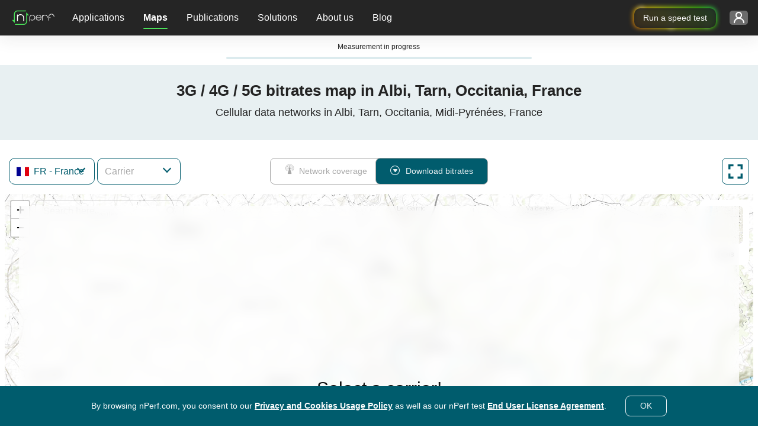

--- FILE ---
content_type: text/html; charset=UTF-8
request_url: https://www.nperf.com/en/map/load-map-component
body_size: 1034
content:
<div class="row">
    <div class="col-12 col-lg-3 container-lists">
        <a
            class="brand-img"
            href="https://www.nperf.com/en/"
        >
            <img
                src="/website/img/nperf-new-logo-light.svg"
                class="img-fluid light-mode-img "
                alt="nPerf"
                width="82"
                height="34"
            >
            <img
                src="/website/img/nperf-new-logo.svg"
                class="dark-mode-img d-none"
                alt="nPerf"
                width="82"
                height="34"
            >
        </a>
                    <div class="container-select container-select-country two-width">
                <select
                    id="selectMapCountry"
                    data-placeholder="Country"
                    autocomplete="off"
                    aria-label="Country"
                ></select>
            </div>
                            <div class="container-select container-select-isp four-time-width">
                <select
                    id="selectMapIsp"
                    data-placeholder="Carrier"
                    aria-label="Carrier"
                    autocomplete="off"
                ></select>
            </div>
                            <div class="container-full-screen full-screen-sm once-width">
                <button
                    type="button"
                    class="btn btn-sm-default-primary btn-full-screen"
                >
                    <i class="npicn-full-screen"></i>
                    <span class="full-screen-off-text">
				Full screen			</span>
                    <span class="full-screen-on-text">
				Window view			</span>
                </button>
            </div>
            </div>
            <div class="col-12 col-sm-9 col-lg-6 container-map-type enable-search-bar">
            <div class="btn-group btn-group-toggle" role="group" aria-label="Basic radio toggle button group">
                <label id="buttonSignal" class="btn btn-map-type-label btn-sm-default-disabled" for="signal-option">
                    <i class="npicn-celular"></i>
                    Network coverage                    <input type="radio" class="btn-check btn-map-type" name="options" id="signal-option" autocomplete="off" data-map-type="signal">
                </label>

                <label id="buttonDownload" class="btn btn-map-type-label btn-sm-default-disabled" for="download-option">
                    <i class="npicn-download-circle"></i>
                    Download bitrates                    <input type="radio" class="btn-check btn-map-type" name="options" id="download-option" autocomplete="off" data-map-type="download">
                </label>
            </div>
        </div>
                <div class="col-4 col-sm-3 container-full-screen">
            <button
                type="button"
                class="btn btn-sm-default-primary btn-full-screen"
            >
                <i class="npicn-full-screen"></i>
                <span class="full-screen-off-text">
				Full screen			</span>
                <span class="full-screen-on-text">
				Window view			</span>
            </button>
        </div>
    </div>
<div class="row container-map">
    <div class="col-12">
        <div
            id="map"
            data-map-version="0"
                            data-city-latitude="43.9298"
                                        data-city-longitude="2.148"
                    ></div>
                    <div
                id="overlayEnableMap"
                class="bg-legend"
            >
                <p class="title">Select a carrier!</p>
                <p class="content">Please select a carrier using the menu above the map to show data.</p>
            </div>
                            <div class="container-map-search d-none">
                <div class="input-group mb-3">
                    <input
                        id="inputMapSearch"
                        autocomplete="off"
                        placeholder="Search here"
                        aria-label="Search here"
                    >
                    <div class="input-group-append">
                        <span class="input-group-text" id="basic-addon2">
                            <i class="npicn-search"></i>
                        </span>
                    </div>
                </div>
            </div>
                <div class="container-map-tiles container-select">
            <select
                id="selectTileMap"
                autocomplete="off"
                aria-label="Toggle the map view"
            ></select>
        </div>
        <div class="container-last-update bg-legend">
            <p>Last update :                <span
                    class="date"
                    id="lastUpdate"
                ></span>
            </p>
        </div>
        <div class="container-legend bg-legend">
                            <div
                    class="container-legend-img"
                    id="containerLegendSignal"
                >
                    <div class="icon-signal">
                        <img
                            width="40"
                            height="40"
                            src="/website/img/v2/icon-no-signal.svg"
                            alt="No signal"
                            class="light-mode-img "
                        >
                        <img
                            width="40"
                            height="40"
                            src="/website/img/v2/icon-no-signal-dark-mode.svg"
                            alt="No signal"
                            class="dark-mode-img d-none"
                        >
                    </div>
                    <div class="icon-signal">
                        <img
                            width="41"
                            height="41"
                            src="/website/img/v2/icon-2G.svg"
                            alt="2G"
                        >
                    </div>
                    <div class="icon-signal">
                        <img
                            width="41"
                            height="41"
                            src="/website/img/v2/icon-3G.svg"
                            alt="3G"
                        >
                    </div>
                    <div class="icon-signal">
                        <img
                            width="41"
                            height="41"
                            src="/website/img/v2/icon-4G.svg"
                            alt="4G"
                        >
                    </div>
                    <div class="icon-signal">
                        <img
                            width="41"
                            height="41"
                            src="/website/img/v2/icon-4G+.svg"
                            alt="4g+"
                        >
                    </div>
                    <div class="icon-signal">
                        <img
                            width="41"
                            height="41"
                            src="/website/img/v2/icon-5G.svg"
                            alt="5G"
                        >
                    </div>
                </div>
                <div
                    class="container-legend-img"
                    id="containerLegendDownload"
                >
                    <div class="icon-download">
                        <img
                            width="250"
                            height="31"
                            src="/website/img/v2/bitrate-legend.png"
                            class="img-fluid"
                            alt="5G"
                        >
                    </div>
                </div>
                    </div>
    </div>
</div>

--- FILE ---
content_type: text/html; charset=UTF-8
request_url: https://www.nperf.com/en/map/get-isp-list-by-country
body_size: -214
content:
{"status":200,"data":{"isp":[{"IspId":13642,"IspName":"Bouygues Mobile","IspFullName":{"Signal":"Bouygues Telecom","Download":"Bouygues Telecom"}},{"IspId":25,"IspName":"Free Mobile","IspFullName":{"Signal":"Free (sans itin\u00e9rance)","Download":"Free (avec itin\u00e9rance)"}},{"IspId":21,"IspName":"Orange Mobile","IspFullName":{"Signal":"Orange Mobile","Download":"Orange Mobile"}},{"IspId":10029,"IspName":"SFR Mobile","IspFullName":{"Signal":"SFR Mobile","Download":"SFR Mobile"}}],"Status":"OK"},"errors":[]}

--- FILE ---
content_type: text/html; charset=UTF-8
request_url: https://www.nperf.com/en/map/update-map-header-component
body_size: -326
content:
<div class="row">
	<div class="col-12">
		<h1>3G / 4G / 5G bitrates map in Albi, Tarn, Occitania, France</h1>
		<h2>Cellular data networks in Albi, Tarn, Occitania, Midi-Pyrénées, France</h2>
	</div>
</div>

--- FILE ---
content_type: text/html; charset=UTF-8
request_url: https://www.nperf.com/en/map/update-map-description-component
body_size: 523
content:

<div class="row">
    <div class="col-11 container-text">
        <div class="isp-and-cities-container">
            <div id="ispList">
                <h2>Mobile bitrate maps for other carriers</h2>
                <p>This map represents bitrates of 2G, 3G, 4G and 5G mobile networks in Albi, Tarn, Occitania. See also : mobile networks coverage map in <a href="/en/map/FR/3038261.Albi/-/signal">Albi, Tarn, Occitania</a>.</p>
                                    <ul>
                                                    <li>
                                <a href="/en/map/FR/-/21.Orange-Mobile/download">Orange Mobile</a>                            </li>
                                                    <li>
                                <a href="/en/map/FR/-/25.Free-Mobile/download">Free Mobile</a>                            </li>
                                                    <li>
                                <a href="/en/map/FR/-/10029.SFR-Mobile/download">SFR Mobile</a>                            </li>
                                                    <li>
                                <a href="/en/map/FR/-/13642.Bouygues-Mobile/download">Bouygues Mobile</a>                            </li>
                                            </ul>
                            </div>

            <div class="divider"></div>

            <div id="citiesList">
                                    <h2>Mobile bitrate maps for other locations</h2>
                    <p>See also the  3G / 4G / 5G mobile bitrates in <span class="citiesTop15"></span> :</p>
                    <ul class="cities-list">
                                                    <li>
                                <a href="/en/map/FR/2988507.Paris/-/download">Paris</a>                            </li>
                                                    <li>
                                <a href="/en/map/FR/2995469.Marseille/-/download">Marseille</a>                            </li>
                                                    <li>
                                <a href="/en/map/FR/2996944.Lyon/-/download">Lyon</a>                            </li>
                                                    <li>
                                <a href="/en/map/FR/2972315.Toulouse/-/download">Toulouse</a>                            </li>
                                                    <li>
                                <a href="/en/map/FR/2990440.Nice/-/download">Nice</a>                            </li>
                                                    <li>
                                <a href="/en/map/FR/2990969.Nantes/-/download">Nantes</a>                            </li>
                                                    <li>
                                <a href="/en/map/FR/2973783.Strasbourg/-/download">Strasbourg</a>                            </li>
                                                    <li>
                                <a href="/en/map/FR/2992166.Montpellier/-/download">Montpellier</a>                            </li>
                                                    <li>
                                <a href="/en/map/FR/3031582.Bordeaux/-/download">Bordeaux</a>                            </li>
                                                    <li>
                                <a href="/en/map/FR/2998324.Lille/-/download">Lille</a>                            </li>
                                                    <li>
                                <a href="/en/map/FR/2983990.Rennes/-/download">Rennes</a>                            </li>
                                                    <li>
                                <a href="/en/map/FR/2984114.Reims/-/download">Reims</a>                            </li>
                                                    <li>
                                <a href="/en/map/FR/3003796.Le-Havre/-/download">Le Havre</a>                            </li>
                                                    <li>
                                <a href="/en/map/FR/2980291.Saint-Etienne/-/download">Saint-Étienne</a>                            </li>
                                                    <li>
                                <a href="/en/map/FR/2972328.Toulon/-/download">Toulon</a>                            </li>
                                            </ul>
                
                                    <p>
                        See also the 3G / 4G / 5G mobile bitrates in your area :                    </p>
                    <ul class="adm1-cities-list">
                                                    <li>
                                <a href="/en/map/FR/2972315.Toulouse/-/download">Toulouse</a>                            </li>
                                                    <li>
                                <a href="/en/map/FR/2993002.Montauban/-/download">Montauban</a>                            </li>
                                                    <li>
                                <a href="/en/map/FR/2973385.Tarbes/-/download">Tarbes</a>                            </li>
                                                    <li>
                                <a href="/en/map/FR/3028263.Castres/-/download">Castres</a>                            </li>
                                                    <li>
                                <a href="/en/map/FR/3024223.Colomiers/-/download">Colomiers</a>                            </li>
                                                    <li>
                                <a href="/en/map/FR/2972237.Tournefeuille/-/download">Tournefeuille</a>                            </li>
                                                    <li>
                                <a href="/en/map/FR/2983154.Rodez/-/download">Rodez</a>                            </li>
                                                    <li>
                                <a href="/en/map/FR/3036281.Auch/-/download">Auch</a>                            </li>
                                                    <li>
                                <a href="/en/map/FR/2991153.Muret/-/download">Muret</a>                            </li>
                                                    <li>
                                <a href="/en/map/FR/3032469.Blagnac/-/download">Blagnac</a>                            </li>
                                                    <li>
                                <a href="/en/map/FR/3029213.Cahors/-/download">Cahors</a>                            </li>
                                                    <li>
                                <a href="/en/map/FR/2993875.Millau/-/download">Millau</a>                            </li>
                                                    <li>
                                <a href="/en/map/FR/2986933.Plaisance-du-Touch/-/download">Plaisance-du-Touch</a>                            </li>
                                                    <li>
                                <a href="/en/map/FR/2988670.Pamiers/-/download">Pamiers</a>                            </li>
                                                    <li>
                                <a href="/en/map/FR/2997395.Lourdes/-/download">Lourdes</a>                            </li>
                                            </ul>
                            </div>
        </div>
    </div>
</div>


--- FILE ---
content_type: text/javascript
request_url: https://cdn.nperf.com/website/dist/js/mapIndex.8be07d6f11f93a90fa44.js
body_size: 4271
content:
!function(){try{var e="undefined"!=typeof window?window:"undefined"!=typeof global?global:"undefined"!=typeof self?self:{},t=(new e.Error).stack;t&&(e._sentryDebugIds=e._sentryDebugIds||{},e._sentryDebugIds[t]="1a789b8c-d49c-44cc-9542-addcc54adb43",e._sentryDebugIdIdentifier="sentry-dbid-1a789b8c-d49c-44cc-9542-addcc54adb43")}catch(e){}}();var mapIndex,_sentryModuleMetadataGlobal="undefined"!=typeof window?window:"undefined"!=typeof global?global:"undefined"!=typeof self?self:{};_sentryModuleMetadataGlobal._sentryModuleMetadata=_sentryModuleMetadataGlobal._sentryModuleMetadata||{},_sentryModuleMetadataGlobal._sentryModuleMetadata[(new _sentryModuleMetadataGlobal.Error).stack]=Object.assign({},_sentryModuleMetadataGlobal._sentryModuleMetadata[(new _sentryModuleMetadataGlobal.Error).stack],{team:"frontend"}),(self.webpackChunknperf=self.webpackChunknperf||[]).push([[7833],{6657:e=>{function t(e){return t="function"==typeof Symbol&&"symbol"==typeof Symbol.iterator?function(e){return typeof e}:function(e){return e&&"function"==typeof Symbol&&e.constructor===Symbol&&e!==Symbol.prototype?"symbol":typeof e},t(e)}function n(e,n){for(var o=0;o<n.length;o++){var a=n[o];a.enumerable=a.enumerable||!1,a.configurable=!0,"value"in a&&(a.writable=!0),Object.defineProperty(e,(r=a.key,i=void 0,i=function(e,n){if("object"!==t(e)||null===e)return e;var o=e[Symbol.toPrimitive];if(void 0!==o){var a=o.call(e,n||"default");if("object"!==t(a))return a;throw new TypeError("@@toPrimitive must return a primitive value.")}return("string"===n?String:Number)(e)}(r,"string"),"symbol"===t(i)?i:String(i)),a)}var r,i}var o=function(){function e(){!function(e,t){if(!(e instanceof t))throw new TypeError("Cannot call a class as a function")}(this,e)}var t,o,a;return t=e,a=[{key:"openAppStore",value:function(){var e=document.querySelector(".container-page").dataset.deviceType,t="Mobile Phone"===e?"com.nperf.tester":"nPerfSpeedtest",n="Mobile Phone"===e?"intent://nperf.com/#Intent;scheme=nperf;package=".concat(t,";end"):"".concat(t,"://"),o="Mobile Phone"===e?"https://android.nperf.com/?s=popup_mobile":"https://ios.nperf.com/?s=popup_mobile";window.location.replace(n),setTimeout((function(){window.location=o}),3e3)}},{key:"handleOnOpen",value:function(){sessionStorage.setItem("modalDownloadAppShown","false");var t=document.querySelector(".btn-modal-download-app");t.addEventListener("click",(function(){e.openAppStore(),_paq.push(["trackEvent","ModalMobileApp",t.dataset.tag])}))}},{key:"activeSession",value:function(){sessionStorage.setItem("modalDownloadAppShown","true")}}],(o=null)&&n(t.prototype,o),a&&n(t,a),Object.defineProperty(t,"prototype",{writable:!1}),e}();e.exports=o},2690:e=>{function t(e){return t="function"==typeof Symbol&&"symbol"==typeof Symbol.iterator?function(e){return typeof e}:function(e){return e&&"function"==typeof Symbol&&e.constructor===Symbol&&e!==Symbol.prototype?"symbol":typeof e},t(e)}function n(e,n){for(var o=0;o<n.length;o++){var a=n[o];a.enumerable=a.enumerable||!1,a.configurable=!0,"value"in a&&(a.writable=!0),Object.defineProperty(e,(r=a.key,i=void 0,i=function(e,n){if("object"!==t(e)||null===e)return e;var o=e[Symbol.toPrimitive];if(void 0!==o){var a=o.call(e,n||"default");if("object"!==t(a))return a;throw new TypeError("@@toPrimitive must return a primitive value.")}return("string"===n?String:Number)(e)}(r,"string"),"symbol"===t(i)?i:String(i)),a)}var r,i}var o=function(){function e(){!function(e,t){if(!(e instanceof t))throw new TypeError("Cannot call a class as a function")}(this,e)}var t,o,a;return t=e,a=[{key:"toggleImageMode",value:function(e,t){"dark"===localStorage.getItem("colorMode")?(e.forEach((function(e){e.classList.add("d-none")})),t.forEach((function(e){e.classList.remove("d-none")}))):(e.forEach((function(e){e.classList.remove("d-none")})),t.forEach((function(e){e.classList.add("d-none")})))}}],(o=null)&&n(t.prototype,o),a&&n(t,a),Object.defineProperty(t,"prototype",{writable:!1}),e}();e.exports=o},2975:e=>{function t(e){return t="function"==typeof Symbol&&"symbol"==typeof Symbol.iterator?function(e){return typeof e}:function(e){return e&&"function"==typeof Symbol&&e.constructor===Symbol&&e!==Symbol.prototype?"symbol":typeof e},t(e)}function n(e,n){for(var o=0;o<n.length;o++){var a=n[o];a.enumerable=a.enumerable||!1,a.configurable=!0,"value"in a&&(a.writable=!0),Object.defineProperty(e,(r=a.key,i=void 0,i=function(e,n){if("object"!==t(e)||null===e)return e;var o=e[Symbol.toPrimitive];if(void 0!==o){var a=o.call(e,n||"default");if("object"!==t(a))return a;throw new TypeError("@@toPrimitive must return a primitive value.")}return("string"===n?String:Number)(e)}(r,"string"),"symbol"===t(i)?i:String(i)),a)}var r,i}var o=function(){function e(){!function(e,t){if(!(e instanceof t))throw new TypeError("Cannot call a class as a function")}(this,e)}var t,o,a;return t=e,a=[{key:"translationCountryNames",value:function(){var e=document.getElementById("dropdownlanguageMenu").getAttribute("data-language-selected");return new Intl.DisplayNames([e.replace("_","-").toLowerCase()],{type:"region"})}}],(o=null)&&n(t.prototype,o),a&&n(t,a),Object.defineProperty(t,"prototype",{writable:!1}),e}();e.exports=o},7406:(e,t,n)=>{function o(e){return o="function"==typeof Symbol&&"symbol"==typeof Symbol.iterator?function(e){return typeof e}:function(e){return e&&"function"==typeof Symbol&&e.constructor===Symbol&&e!==Symbol.prototype?"symbol":typeof e},o(e)}function a(e,t){for(var n=0;n<t.length;n++){var a=t[n];a.enumerable=a.enumerable||!1,a.configurable=!0,"value"in a&&(a.writable=!0),Object.defineProperty(e,(r=a.key,i=void 0,i=function(e,t){if("object"!==o(e)||null===e)return e;var n=e[Symbol.toPrimitive];if(void 0!==n){var a=n.call(e,t||"default");if("object"!==o(a))return a;throw new TypeError("@@toPrimitive must return a primitive value.")}return("string"===t?String:Number)(e)}(r,"string"),"symbol"===o(i)?i:String(i)),a)}var r,i}var r=function(){function e(){!function(e,t){if(!(e instanceof t))throw new TypeError("Cannot call a class as a function")}(this,e)}var t,o,r;return t=e,r=[{key:"openErrorModal",value:function(e,t){Promise.all([n.e(4031),n.e(951),n.e(9791),n.e(5655),n.e(21)]).then(n.bind(n,5655)).then((function(n){var o=new n.Modal,a={defaultMessage:e};o.openModal("modal-global-error",t,"modal/global-error",a)})).catch((function(e){}))}}],(o=null)&&a(t.prototype,o),r&&a(t,r),Object.defineProperty(t,"prototype",{writable:!1}),e}();e.exports=r},6022:(e,t,n)=>{"use strict";n.r(t);var o=n(9791),a=n.n(o),r=n(2975),i=n(4245),l=n(7406),s=n.n(l),c=n(2690),u=n.n(c),d=n(6657),p=n.n(d);function m(e){return function(e){if(Array.isArray(e))return f(e)}(e)||function(e){if("undefined"!=typeof Symbol&&null!=e[Symbol.iterator]||null!=e["@@iterator"])return Array.from(e)}(e)||function(e,t){if(!e)return;if("string"==typeof e)return f(e,t);var n=Object.prototype.toString.call(e).slice(8,-1);"Object"===n&&e.constructor&&(n=e.constructor.name);if("Map"===n||"Set"===n)return Array.from(e);if("Arguments"===n||/^(?:Ui|I)nt(?:8|16|32)(?:Clamped)?Array$/.test(n))return f(e,t)}(e)||function(){throw new TypeError("Invalid attempt to spread non-iterable instance.\nIn order to be iterable, non-array objects must have a [Symbol.iterator]() method.")}()}function f(e,t){(null==t||t>e.length)&&(t=e.length);for(var n=0,o=new Array(t);n<t;n++)o[n]=e[n];return o}document.addEventListener("DOMContentLoaded",(function(){var e=new URLSearchParams(window.location.search),t=document.querySelector(".container-init-message"),o=t.querySelector(".progress-init-bar"),l=document.querySelector(".progress-test"),c=document.querySelector("#map-measurement-test"),d=document.querySelector("#map-measurement-result"),f=document.getElementById("nPerfSpeedTest"),y=t.querySelector(".init-content"),v=e.get("v")?parseInt(e.get("v")):0,b=window.location.pathname.split("/")[4],g=0,h=document.querySelector(".container-page"),S=!1,w=!1,M=!1;function I(){f.contentWindow.postMessage({action:"nPerfStartTest",restart:!1},"*"),w=!0}function E(){var e=localStorage.getItem("autoSpeedTest"),t=(new Date).toISOString().split("T")[0],n=!e||t>e;return n&&localStorage.removeItem("autoSpeedTest"),n}function L(e){return(Math.round(e/1e6*100)/100).toFixed(1)}"true"===sessionStorage.getItem("modalDownloadAppShown")||!h||"Mobile Device"!==h.dataset.deviceType&&"Mobile Phone"!==h.dataset.deviceType||Promise.all([n.e(4031),n.e(951),n.e(5655),n.e(1671)]).then(n.bind(n,5655)).then((function(e){var t={deviceType:h.dataset.deviceType};(new e.Modal).openModal("modal-download-mobile-app modal-auth modal-slide-up","modalDownloadMobileApp","./modal/modal-download-mobile-app",t,p().handleOnOpen,p().activeSession)})),setTimeout((function(){o&&o.parentNode.classList.remove("d-none"),y.textContent=y.dataset.transMessage,t.progress=50,o.style.width="".concat(g,"%")}),2e3),E()||document.querySelector(".map-test-wrapper").classList.add("d-none"),window.addEventListener("mousemove",(function(){S=!0,M&&!w&&E()&&I()})),window.addEventListener("message",(function(e){if("https://ws.nperf.com"===e.origin||"https://ws-cdn.nperf.com"===e.origin||"http://ws-nossl.nperf.com"===e.origin)try{var t=e.data.action,n={nPerfReady:function(){M=!0,S&&f&&E()&&I()},nPerfGetLastResult:function(){l.addEventListener("transitionend",(function t(){l.removeEventListener("transitionend",t),localStorage.setItem("autoSpeedTest",(new Date).toISOString().split("T")[0]),c.classList.add("d-none"),c.classList.add("opacity-0"),d.classList.remove("d-none"),d.classList.add("anim-module");var n=e.data.lastResult.speed,o=L(n.download.averageExcludingSlowStart),a=L(n.upload.averageExcludingSlowStart),r=n.latency.minimum.toFixed(1);o>=1e3?o=(o/1e3).toFixed(2)+'<span class="unit"> Gb/s</span>':o+='<span class="unit"> Mb/s</span>',a>=1e3?a=(a/1e3).toFixed(2)+'<span class="unit"> Gb/s</span>':a+='<span class="unit"> Mb/s</span>',document.querySelector("#downloadResult").innerHTML=o,document.querySelector("#uploadResult").innerHTML=a,document.querySelector("#latencyResult").textContent=r})),l.style.width="100%"}};if(n[t])n[t]();else{if(!w)return;if(!l.animationInterval){var o=parseFloat(l.style.width)||0,a=50/55e3*100;l.animationInterval=setInterval((function(){o=Math.min(o+a,100),l.style.width="".concat(o,"%"),o>=100&&(clearInterval(l.animationInterval),l.animationInterval=null)}),50)}}}catch(e){}})),setTimeout((function(){var e=document.querySelector("#dropdownlanguageMenu"),l={onUploadProgress:function(e){var t=e.loaded,n=e.total;g=Math.round(100*t/n),o.style.width="".concat(g,"%")}};i.Z.post("/".concat(e.dataset.languageSelected,"/map/load-map-component"),{mapType:"ALL",mapVersion:v,typeActionsMap:{country:!0,isp:!0,mapType:!0,fullscreen:!0,search:!0},geoId:"-"!==b?parseInt(b.split(".")[0]):0},l).then((function(e){var o=document.querySelector(".container-module-map");100===g&&(o.classList.add("anim-module"),t.classList.add("anim-container-init"),o.innerHTML=e.data);var i=document.querySelector("#toggleColorMode"),l=document.querySelectorAll(".light-mode-img"),s=document.querySelectorAll(".dark-mode-img");s.length>0&&(u().toggleImageMode(l,s),i.addEventListener("click",(function(){u().toggleImageMode(l,s)}))),Promise.all([n.e(951),n.e(7690)]).then(n.t.bind(n,7690,23)).then().catch((function(){return"An error occurred while loading the component"})),n.e(7759).then(n.bind(n,7759)).then((function(e){var t=new e.Map;Promise.all([n.e(951),n.e(7690)]).then(n.t.bind(n,7690,23)).then().catch((function(){return"An error occurred while loading the component"}));var o=document.querySelector(".container-select-map");t.selectMapTypeButton(),t.initializeMap("signal").then((function(){t.getCountryList(),o.addEventListener("fullscreenchange",(function(){document.fullscreenElement||t.displayFullScreenElements(o,!1)}));var e=(0,r.translationCountryNames)();new(a())("#selectMapCountry",{create:!1,labelField:"Iso3166",valueField:"Iso3166",hidePlaceholder:!1,allowEmptyOption:!0,placeholder:"Country",plugins:["dropdown_input"],maxOptions:null,searchField:["IsoName","Iso3166"],hideSelected:!0,selectOnTab:!1,closeAfterSelect:!0,maxItems:1,render:{item:function(t,n){return'<div data-minlat="'+n(t.MinLat)+'" data-minlng="'+n(t.MinLng)+'" data-maxlat="'+n(t.MaxLat)+'" data-maxlng="'+n(t.MaxLng)+'"><span class="flag" ><span class="fi fi-'+n(t.Iso3166)+' fib"></span></span><span class="name">'+n(t.Iso3166.toUpperCase())+' <span class="d-none d-sm-inline"> - '+n(e.of(t.Iso3166.toUpperCase()))+'</span></span><span class="name-rtl">'+n(t.Iso3166.toUpperCase())+'<span class="d-none d-sm-inline"> - '+n(e.of(t.Iso3166.toUpperCase()))+"</span></span></div>"},option:function(t,n){var o="reset"===t.Iso3166?t.Iso3166.toUpperCase():e.of(t.Iso3166.toUpperCase());return'<div <div data-minlat="'+n(t.MinLat)+'" data-minlng="'+n(t.MinLng)+'" data-maxlat="'+n(t.MaxLat)+'" data-maxlng="'+n(t.MaxLng)+'"><span class="flag"><span class="fi fi-'+n(t.Iso3166)+' fib"></span></span><span class="name">'+n(t.Iso3166.toUpperCase())+" - "+o+'</span><span class="name-rtl">'+n(t.Iso3166.toUpperCase())+" - "+o+"</span></div>"}},onChange:function(e){0!==e.length?t.getIspList():(t.updateHeaderComponent(),t.updateDescriptionComponent())}}),new(a())("#selectMapIsp",{create:!1,labelField:"IspId",valueField:"IspId",allowEmptyOption:!0,hidePlaceholder:!0,plugins:["dropdown_input"],searchField:["IspName"],placeholder:"Carrier",maxOptions:null,hideSelected:!0,closeAfterSelect:!0,maxItems:1,render:{item:function(e,t){return'<div data-isp-name="'+t(e.IspName)+'"><i class="fa-solid fa-sim-card"></i><span class="name text-ellipsis">'+t(e.IspName)+"</span></div>"},option:function(e,t){return'<div data-isp-name="'+t(e.IspName)+'"><span class="name">'+t(e.IspName)+"</span></div>"}},onChange:function(){t.updateUrl(!1,!1),t.updateHeaderComponent(),t.updateDescriptionComponent(),t.toggleOverlay()}}),t.mapRef.on("dragend",(function(){var e=new URLSearchParams(window.location.search),n=t.getGeolocationInformations(t.mapRef);e.set("ll",n.latitude),e.set("lg",n.longitude),e.set("zoom",n.zoom),history.replaceState({nPerf:"map"},"","".concat(location.pathname,"?").concat(e.toString()))})),document.querySelector("#map").addEventListener("wheel",(function(e){e.stopPropagation(),e.ctrlKey?(e.preventDefault(),t.mapRef.scrollWheelZoom.enable(),t.updateUrl(!1,!0)):t.mapRef.scrollWheelZoom.disable()}))}));var i=t.toggleMapType.bind(t);m(document.querySelectorAll(".btn-map-type")).forEach((function(e){return e.addEventListener("click",i)})),new(a())("#inputMapSearch",{labelField:"placeId",valueField:"placeId",persist:!1,createOnBlur:!1,create:!1,maxItems:1,maxOptions:null,searchField:["name"],hideSelected:!0,load:function(e,n){t.getResultSearchList(e,n)},render:{item:function(e,t){return'<div data-id="'+t(e.placeId)+'" data-type="'+t(e.iconName)+'" data-bounding-box="'+t(e.boundingCoordinates)+'"><span class="name">'+t(e.name)+"</span></div>"},option:function(e,t){return'<div data-id="'+t(e.placeId)+'" data-type="'+t(e.iconName)+'" data-bounding-box="'+t(e.boundingCoordinates)+'"><i class="'+t(e.iconName)+'"></i><span class="name">'+t(e.name)+"</span></div>"}},onChange:function(){t.refreshMap(),t.refreshSearchOptions()},onDropdownOpen:function(){t.refreshSearchOptions()}}),new(a())("#selectTileMap",{labelField:"value",valueField:"value",allowEmptyOption:!0,maxOptions:null,create:!1,options:[{value:"arcGis",text:"ArcGIS"},{value:"openStreetMap",text:"OpenStreetMap"},{value:"arcGisHybrid",text:"ArcGIS Hybrid"}],controlInput:null,items:["arcGis"],hideSelected:!0,render:{item:function(e,t){return'<div data-tile-name="'+t(e.value)+'" aria-label="'+t(e.value)+'"><span class="name">'+t(e.text)+"</span></div>"},option:function(e,t){return'<div data-tile-name="'+t(e.value)+'"  aria-label="'+t(e.value)+'"><span class="name">'+t(e.text)+"</span></div>"}},onChange:function(e){t.toggleTileMap(e,"signal")}}),document.querySelectorAll(".btn-full-screen").forEach((function(e){e.addEventListener("click",(function(){t.toggleFullscreen()}))}))})).catch((function(e){}))})).catch((function(e){e.response&&e.response.data.errors&&s().openErrorModal(e.response.data.errors.message,"globalErrorMap")}))}),2500),document.querySelectorAll(".btn-map-app").forEach((function(e){e.addEventListener("click",(function(){_paq.push(["trackEvent","MapMobileApp",e.dataset.tag])}))}))}))}},e=>{e.O(0,[7922,9239],(()=>{return t=6022,e(e.s=t);var t}));var t=e.O();mapIndex=t}]);
//# sourceMappingURL=mapIndex.8be07d6f11f93a90fa44.js.map

--- FILE ---
content_type: text/javascript
request_url: https://cdn.nperf.com/website/dist/js/8601.9281ff1a2c99678a294a.js
body_size: 463
content:
/*! For license information please see 8601.9281ff1a2c99678a294a.js.LICENSE.txt */
!function(){try{var e="undefined"!=typeof window?window:"undefined"!=typeof global?global:"undefined"!=typeof self?self:{},t=(new e.Error).stack;t&&(e._sentryDebugIds=e._sentryDebugIds||{},e._sentryDebugIds[t]="c2658265-22df-400a-a3bf-174ab4fd69fc",e._sentryDebugIdIdentifier="sentry-dbid-c2658265-22df-400a-a3bf-174ab4fd69fc")}catch(e){}}();var _sentryModuleMetadataGlobal="undefined"!=typeof window?window:"undefined"!=typeof global?global:"undefined"!=typeof self?self:{};_sentryModuleMetadataGlobal._sentryModuleMetadata=_sentryModuleMetadataGlobal._sentryModuleMetadata||{},_sentryModuleMetadataGlobal._sentryModuleMetadata[(new _sentryModuleMetadataGlobal.Error).stack]=Object.assign({},_sentryModuleMetadataGlobal._sentryModuleMetadata[(new _sentryModuleMetadataGlobal.Error).stack],{team:"frontend"}),(self.webpackChunknperf=self.webpackChunknperf||[]).push([[8601],{8601:function(e,t,n){e.exports=function(e,t){"use strict";const n="popover",a=".popover-header",o=".popover-body",r={...e.Default,content:"",offset:[0,8],placement:"right",template:'<div class="popover" role="tooltip"><div class="popover-arrow"></div><h3 class="popover-header"></h3><div class="popover-body"></div></div>',trigger:"click"},s={...e.DefaultType,content:"(null|string|element|function)"};class d extends e{static get Default(){return r}static get DefaultType(){return s}static get NAME(){return n}_isWithContent(){return this._getTitle()||this._getContent()}_getContentForTemplate(){return{[a]:this._getTitle(),[o]:this._getContent()}}_getContent(){return this._resolvePossibleFunction(this._config.content)}static jQueryInterface(e){return this.each((function(){const t=d.getOrCreateInstance(this,e);if("string"==typeof e){if(void 0===t[e])throw new TypeError(`No method named "${e}"`);t[e]()}}))}}return t.defineJQueryPlugin(d),d}(n(3614),n(9938))}}]);
//# sourceMappingURL=8601.9281ff1a2c99678a294a.js.map

--- FILE ---
content_type: text/javascript
request_url: https://cdn.nperf.com/website/dist/js/runtime.cad3b159b3d9d29321f4.js
body_size: 2436
content:
!function(){try{var e="undefined"!=typeof window?window:"undefined"!=typeof global?global:"undefined"!=typeof self?self:{},t=(new e.Error).stack;t&&(e._sentryDebugIds=e._sentryDebugIds||{},e._sentryDebugIds[t]="dde11ef2-7904-4eb8-8dff-82d3f3723021",e._sentryDebugIdIdentifier="sentry-dbid-dde11ef2-7904-4eb8-8dff-82d3f3723021")}catch(e){}}();var _sentryModuleMetadataGlobal="undefined"!=typeof window?window:"undefined"!=typeof global?global:"undefined"!=typeof self?self:{};_sentryModuleMetadataGlobal._sentryModuleMetadata=_sentryModuleMetadataGlobal._sentryModuleMetadata||{},_sentryModuleMetadataGlobal._sentryModuleMetadata[(new _sentryModuleMetadataGlobal.Error).stack]=Object.assign({},_sentryModuleMetadataGlobal._sentryModuleMetadata[(new _sentryModuleMetadataGlobal.Error).stack],{team:"frontend"}),(()=>{"use strict";var e,t,r,a,n,o,d,l={},f={};function i(e){var t=f[e];if(void 0!==t)return t.exports;var r=f[e]={exports:{}};return l[e].call(r.exports,r,r.exports,i),r.exports}i.m=l,e=[],i.O=(t,r,a,n)=>{if(!r){var o=1/0;for(s=0;s<e.length;s++){for(var[r,a,n]=e[s],d=!0,l=0;l<r.length;l++)(!1&n||o>=n)&&Object.keys(i.O).every((e=>i.O[e](r[l])))?r.splice(l--,1):(d=!1,n<o&&(o=n));if(d){e.splice(s--,1);var f=a();void 0!==f&&(t=f)}}return t}n=n||0;for(var s=e.length;s>0&&e[s-1][2]>n;s--)e[s]=e[s-1];e[s]=[r,a,n]},i.n=e=>{var t=e&&e.__esModule?()=>e.default:()=>e;return i.d(t,{a:t}),t},r=Object.getPrototypeOf?e=>Object.getPrototypeOf(e):e=>e.__proto__,i.t=function(e,a){if(1&a&&(e=this(e)),8&a)return e;if("object"==typeof e&&e){if(4&a&&e.__esModule)return e;if(16&a&&"function"==typeof e.then)return e}var n=Object.create(null);i.r(n);var o={};t=t||[null,r({}),r([]),r(r)];for(var d=2&a&&e;"object"==typeof d&&!~t.indexOf(d);d=r(d))Object.getOwnPropertyNames(d).forEach((t=>o[t]=()=>e[t]));return o.default=()=>e,i.d(n,o),n},i.d=(e,t)=>{for(var r in t)i.o(t,r)&&!i.o(e,r)&&Object.defineProperty(e,r,{enumerable:!0,get:t[r]})},i.f={},i.e=e=>Promise.all(Object.keys(i.f).reduce(((t,r)=>(i.f[r](e,t),t)),[])),i.u=e=>"./js/"+e+"."+{21:"4dc97b61c2d5332a312c",746:"8d6966620d15110e0295",909:"3c29d9eb28c40e20c7f9",951:"3d51a64e2648b792c6ed",1671:"8478a4577d785c7082e1",2379:"9e34180b0a2679051cfe",3087:"34f8f6ee171be404e68f",3301:"3385aa2dfd9d49650bcb",3614:"63cdb670170d9d6a7b23",4031:"2e3037e5c566fcec017f",4245:"db1169b430e78a1f51a4",5380:"4734c7efaa8c9b129478",5655:"09399e0ddd2a8f62e6dd",5704:"7939e29263330bcba8f2",6110:"b413d27db9abaaab47ad",7173:"dc5ba65ac490bdb5c78b",7690:"c7afe608f07ffce79b17",7759:"50e06acaec46c123f10b",8601:"9281ff1a2c99678a294a",9791:"f44df9b5a36c45518501"}[e]+".js",i.miniCssF=e=>e+".6fb4075425122c20dcd2.css",i.g=function(){if("object"==typeof globalThis)return globalThis;try{return this||new Function("return this")()}catch(e){if("object"==typeof window)return window}}(),i.o=(e,t)=>Object.prototype.hasOwnProperty.call(e,t),a={},n="nperf:",i.l=(e,t,r,o)=>{if(a[e])a[e].push(t);else{var d,l;if(void 0!==r)for(var f=document.getElementsByTagName("script"),s=0;s<f.length;s++){var c=f[s];if(c.getAttribute("src")==e||c.getAttribute("data-webpack")==n+r){d=c;break}}d||(l=!0,(d=document.createElement("script")).charset="utf-8",d.timeout=120,i.nc&&d.setAttribute("nonce",i.nc),d.setAttribute("data-webpack",n+r),d.src=e),a[e]=[t];var u=(t,r)=>{d.onerror=d.onload=null,clearTimeout(b);var n=a[e];if(delete a[e],d.parentNode&&d.parentNode.removeChild(d),n&&n.forEach((e=>e(r))),t)return t(r)},b=setTimeout(u.bind(null,void 0,{type:"timeout",target:d}),12e4);d.onerror=u.bind(null,d.onerror),d.onload=u.bind(null,d.onload),l&&document.head.appendChild(d)}},i.r=e=>{"undefined"!=typeof Symbol&&Symbol.toStringTag&&Object.defineProperty(e,Symbol.toStringTag,{value:"Module"}),Object.defineProperty(e,"__esModule",{value:!0})},(()=>{var e;i.g.importScripts&&(e=i.g.location+"");var t=i.g.document;if(!e&&t&&(t.currentScript&&(e=t.currentScript.src),!e)){var r=t.getElementsByTagName("script");r.length&&(e=r[r.length-1].src)}if(!e)throw new Error("Automatic publicPath is not supported in this browser");e=e.replace(/#.*$/,"").replace(/\?.*$/,"").replace(/\/[^\/]+$/,"/"),i.p=e+"../"})(),o=e=>new Promise(((t,r)=>{var a=i.miniCssF(e),n=i.p+a;if(((e,t)=>{for(var r=document.getElementsByTagName("link"),a=0;a<r.length;a++){var n=(d=r[a]).getAttribute("data-href")||d.getAttribute("href");if("stylesheet"===d.rel&&(n===e||n===t))return d}var o=document.getElementsByTagName("style");for(a=0;a<o.length;a++){var d;if((n=(d=o[a]).getAttribute("data-href"))===e||n===t)return d}})(a,n))return t();((e,t,r,a)=>{var n=document.createElement("link");n.rel="stylesheet",n.type="text/css",n.onerror=n.onload=o=>{if(n.onerror=n.onload=null,"load"===o.type)r();else{var d=o&&("load"===o.type?"missing":o.type),l=o&&o.target&&o.target.href||t,f=new Error("Loading CSS chunk "+e+" failed.\n("+l+")");f.code="CSS_CHUNK_LOAD_FAILED",f.type=d,f.request=l,n.parentNode.removeChild(n),a(f)}},n.href=t,document.head.appendChild(n)})(e,n,t,r)})),d={3666:0},i.f.miniCss=(e,t)=>{d[e]?t.push(d[e]):0!==d[e]&&{5655:1}[e]&&t.push(d[e]=o(e).then((()=>{d[e]=0}),(t=>{throw delete d[e],t})))},(()=>{var e={3666:0};i.f.j=(t,r)=>{var a=i.o(e,t)?e[t]:void 0;if(0!==a)if(a)r.push(a[2]);else if(3666!=t){var n=new Promise(((r,n)=>a=e[t]=[r,n]));r.push(a[2]=n);var o=i.p+i.u(t),d=new Error;i.l(o,(r=>{if(i.o(e,t)&&(0!==(a=e[t])&&(e[t]=void 0),a)){var n=r&&("load"===r.type?"missing":r.type),o=r&&r.target&&r.target.src;d.message="Loading chunk "+t+" failed.\n("+n+": "+o+")",d.name="ChunkLoadError",d.type=n,d.request=o,a[1](d)}}),"chunk-"+t,t)}else e[t]=0},i.O.j=t=>0===e[t];var t=(t,r)=>{var a,n,[o,d,l]=r,f=0;if(o.some((t=>0!==e[t]))){for(a in d)i.o(d,a)&&(i.m[a]=d[a]);if(l)var s=l(i)}for(t&&t(r);f<o.length;f++)n=o[f],i.o(e,n)&&e[n]&&e[n][0](),e[n]=0;return i.O(s)},r=self.webpackChunknperf=self.webpackChunknperf||[];r.forEach(t.bind(null,0)),r.push=t.bind(null,r.push.bind(r))})()})();
//# sourceMappingURL=runtime.cad3b159b3d9d29321f4.js.map